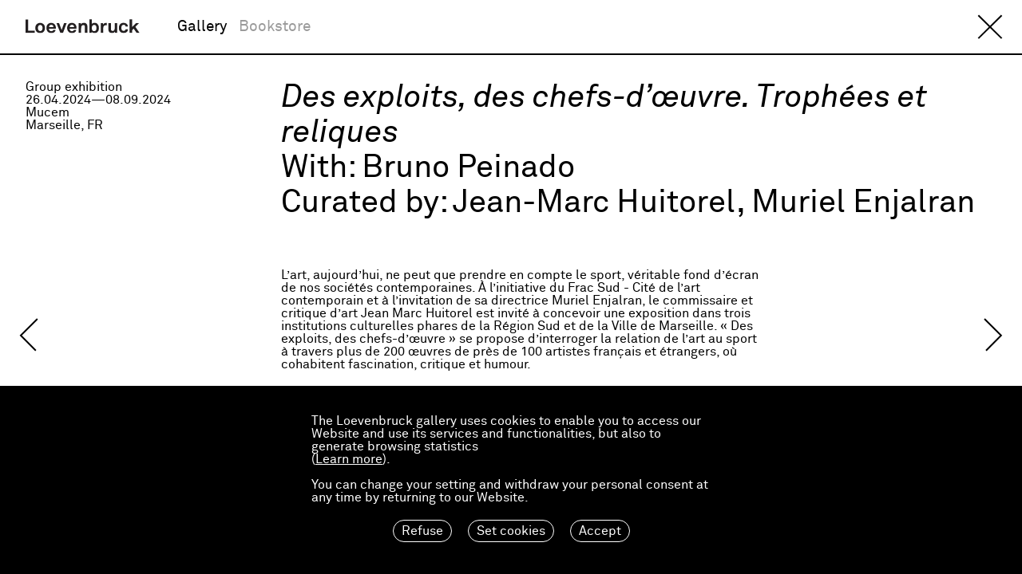

--- FILE ---
content_type: text/html; charset=utf-8
request_url: https://www.loevenbruck.com/single.php?type=exposition&id=5367
body_size: 3011
content:

<!doctype html>
<html>
	<head>
		<meta content="charset=utf-8" />
		<meta name="viewport" content="width=device-width, initial-scale=1.0">
		<meta property="og:type" content="article" />
		<meta property="og:title" content="Galerie Loevenbruck" />
		<meta property="og:description" content="Mardi — Samedi, 11h — 19h et sur rendez-vous. 6 & 12, rue Jacques Callot, 75006 Paris. t +33 1 53 10 85 68, f +33 1 53 10 89 72. contact@loevenbruck.com" />
		<meta property="og:url" content="https://loevenbruck.com/" />
		<meta property="og:site_name" content="Galerie Loevenbruck" />
		<meta property="og:image" content="https://loevenbruck.com/assets/Galerie-Loevenbruck.jpg" />
		<link rel="shortcut icon" href="assets/favicon.gif">
		<link rel="stylesheet" href="vendors/jquery-ui.min.css" />
		<link rel="stylesheet" href="vendors/flickity.min.css" />
		<link rel="stylesheet" href="css/style.css" />
		<script src="https://code.jquery.com/jquery-3.2.1.min.js"></script>
		<script src="vendors/jquery-ui.min.js"></script>
		<script src="vendors/flickity.pkgd.min.js"></script>
		<script src="vendors/js.cookie.js"></script>
		<script src="js/app.js"></script>
		<script src="js/cookie.js"></script>
		<title>Galerie Loevenbruck</title>
	</head>
	<body>
		
		<div class="bc_cookie hide">
			<div>
				<div class="bc_cookie_bloc_1">
					<div class="bc_content">
						<span class="lang-fr" style="display:none"><p>La Galerie Loevenbruck utilise des cookies pour vous permettre d&rsquo;acc&eacute;der au site et d&rsquo;utiliser ses services et fonctionnalit&eacute;s mais &eacute;galement pour r&eacute;aliser des statistiques de fr&eacute;quentation<br />
(<a href="https://shop.loevenbruck.com/cookies.php">en savoir plus</a>).</p>

<p>Vous pouvez changer d&rsquo;avis et modifier votre consentement &agrave; tout moment en revenant sur notre site.</p>
</span><span class="lang-en" style="display:none"><p>The Loevenbruck gallery uses cookies to enable you to access our Website and use its services and functionalities, but also to generate browsing statistics<br />
(<a href="https://shop.loevenbruck.com/cookies.php">Learn more</a>).</p>

<p>You can change your setting and withdraw your personal consent at any time by returning to our Website.</p>
</span></div>
					
					<div class="bc_action">
						<div class="bc_refuser"><span class="lang-fr" style="display:none">Refuser</span><span class="lang-en" style="display:none">Refuse</span></div>
						<div class="bc_parametre"><span class="lang-fr" style="display:none">Paramétrer</span><span class="lang-en" style="display:none">Set cookies</span></div>
						<div class="bc_accepter"><span class="lang-fr" style="display:none">Accepter</span><span class="lang-en" style="display:none">Accept</span></div>
					</div>
				</div>
				<div class="bc_cookie_bloc_2 hide">
					<div>
						<span class="lang-fr" style="display:none"><p><input checked="checked" disabled="disabled" id="bc_stat" name="bc_stat" type="checkbox" value="1" />&nbsp;Cookies strictement n&eacute;cessaires&nbsp;: Ces cookies &laquo; techniques &raquo; sont indispensables &agrave; la navigation et au bon fonctionnement du site et ne peuvent &ecirc;tre d&eacute;sactiv&eacute;s par nos syst&egrave;mes. Vous pouvez configurer votre navigateur pour qu&rsquo;il bloque ces cookies mais il se peut que vous ne puissiez pas profiter pleinement d&rsquo;une part significative des fonctions du site.</p>

<p><input checked="checked" id="bc_stat" name="bc_stat" type="checkbox" value="1" />&nbsp;Cookies analytiques :&nbsp;Ces cookies permettent d&rsquo;&eacute;tablir des statistiques et les volumes de fr&eacute;quentation afin de mesurer et d&rsquo;am&eacute;liorer les performances du site. Nom du partenaire&nbsp;: Google Analytics</p>
</span><span class="lang-en" style="display:none"><p><input checked="checked" disabled="disabled" id="bc_stat" name="bc_stat" type="checkbox" value="1" />&nbsp;Strictly necessary cookies: These technical cookies are of essence for web-browsing and proper functioning of the Website. They cannot be disabled by our systems. You can set your browser to block these cookies but you may be unable to take full advantage of a significant proportion of the Website&#39;s services and functionalities.</p>

<p><input checked="checked" id="bc_stat" name="bc_stat" type="checkbox" value="1" /> Analytical cookies: These cookies allow us to establish statistics and traffic volumes in order to measure and improve the performance of the Website. Name of the service provider: Google Analytics</p>
</span>
					</div>
					<div class="bc_action">
						<div class="bc_valider"><span class="lang-fr" style="display:none">Valider</span><span class="lang-en" style="display:none">Validate</span></div>
					</div>
				</div>
			</div>
		</div>
		
		<!-- Global site tag (gtag.js) - Google Analytics -->
		<!--<script async src="https://www.googletagmanager.com/gtag/js?id=UA-25823583-1"></script>
		<script>
		  window.dataLayer = window.dataLayer || [];
		  function gtag(){dataLayer.push(arguments);}
		  gtag('js', new Date());
		
		  gtag('config', 'UA-25823583-1');
		</script>-->
		
		<!-- Google tag (gtag.js) -->
<script async src="https://www.googletagmanager.com/gtag/js?id=G-JPD5EDRTSS"></script>
<script>
  window.dataLayer = window.dataLayer || [];
  function gtag(){dataLayer.push(arguments);}
  gtag('js', new Date());

  gtag('config', 'G-JPD5EDRTSS');
</script>

		<header class="header">
			<div class="outLeft">
				<div class="logo">
					<a href="/?last=5367">						<img src="assets/Loevenbruck.svg" />
					</a>				</div>
				<div class="lib_shop" style="display:none"><a class="active" href="https://loevenbruck.com"><span class="lang-fr">Galerie</span><span class="lang-en">Gallery</span></a><a href="https://shop.loevenbruck.com/home-first"><span class="lang-en">Bookstore</span><span class="lang-fr">Librairie</span></a></div>
				
						</header>
<article class="single extra-muros exhibition">
	<div class="single-wrapper">
		<div class="single-slides">
			<div class="single-slide">
				<div class="single-meta">
					<h3>
													<span class="lang-en" style="display: none;">Group exhibition</span>
							<span class="lang-fr" style="display: none;">Exposition collective</span><br />
												26.04.2024&mdash;08.09.2024<br />							
															Mucem<br />														
							
															Marseille, FR<br />														
																			</h3>
				</div><!--
			!--><div class="single-content">
					<h1>
						<span class="italic">Des exploits, des chefs-d’œuvre. Trophées et reliques</span></br>										<span class="lang-fr" style="display: none;">Avec : </span><span class="lang-en" style="display: none;">With: </span>Bruno Peinado						<br />
						<span class="lang-en" style="display: none;">Curated by: </span>
						<span class="lang-fr" style="display: none;">Commissariat : </span>
						Jean-Marc Huitorel, Muriel Enjalran					</h1>
					<div class="single-text">
						<p>L&rsquo;art, aujourd&rsquo;hui, ne peut que prendre en compte le sport, v&eacute;ritable fond d&rsquo;&eacute;cran de nos soci&eacute;t&eacute;s contemporaines. &Agrave; l&rsquo;initiative du Frac Sud - Cit&eacute; de l&rsquo;art contemporain et &agrave; l&rsquo;invitation de sa directrice Muriel Enjalran, le commissaire et critique d&rsquo;art Jean Marc Huitorel est invit&eacute; &agrave; concevoir une exposition dans trois institutions culturelles phares de la R&eacute;gion Sud et de la Ville de Marseille. &laquo; Des exploits, des chefs-d&rsquo;&oelig;uvre&nbsp;&raquo; se propose d&rsquo;interroger la relation de l&rsquo;art au sport &agrave; travers plus de 200 &oelig;uvres de pr&egrave;s de 100 artistes fran&ccedil;ais et &eacute;trangers, o&ugrave; cohabitent fascination, critique et humour.&nbsp;</p>

<p><br />
<u><a href="https://www.mucem.org/programme/exposition-et-temps-forts/des-exploits-des-chefs-doeuvre">www.mucem.org</a></u></p>
					</div>
				</div>
			</div>
											<div class="single-slide">
											<div class="single-legend single-legend-default">
														<h3 class="text-title">
								<span class="lang-fr" style="display: none;"><p>Bruno Peinado<br /><em>Influenza, Rainbow Warriors</em>, 2003<br />C&eacute;ramique<br />Dimensions variables</p></span><span class="lang-en" style="display: none;"><p>Bruno Peinado<br />​<em>Influenza, Rainbow Warriors</em>, 2003<br />Ceramics<br />Variable dimensions</p></span>							</h3>
														<div class="mobile-show more-details">
								<span class="lang-fr" style="display: none;">Voir détails</span>
								<span class="lang-en" style="display: none;">See details</span>
							</div>
														<h3 class="text-legend">
								<span class="lang-fr" style="display: none;"><p>&copy; ADAGP, Paris.</p></span><span class="lang-en" style="display: none;"><p>&copy; ADAGP, Paris.</p></span>							</h3>
													</div>
						<div class="single-image">
							<img src="https://loevenbruck.com/upload/document/B_
20240426050405_2skates.jpg" />						</div>
					
				</div>
									</div>
	</div>
		<div class="single-prev"><img src="assets/prev.svg" /><img src="assets/prev-white.svg" /></div>
	<div class="single-next"><img src="assets/next.svg" /><img src="assets/next-white.svg" /></div>
	</article>
<div class="single-close"><a href="/?last=5367"><img src="assets/cross.svg" /></a></div>
		<footer class="footer">
			<div class="footer-L">
				<img src="assets/L.svg" />
			</div>
		</footer>
	</body>
</html>


--- FILE ---
content_type: text/css
request_url: https://www.loevenbruck.com/vendors/jquery-ui.min.css
body_size: 5
content:
/*! jQuery UI - v1.12.1 - 2017-06-05
* http://jqueryui.com
* Copyright jQuery Foundation and other contributors; Licensed MIT */



--- FILE ---
content_type: text/css
request_url: https://www.loevenbruck.com/css/style.css
body_size: 3645
content:
/*
 * Legal Disclaimer
 *
 * These Fonts are licensed only for use on these domains and their subdomains:
 * www.loevenbruck.com
 *
 * It is illegal to download or use them on other websites.
 *
 * While the @font-face statements below may be modified by the client, this
 * disclaimer may not be removed.
 *
 * Lineto.com, 2017
 */

/* Subsetted */

@font-face {
	font-family: "Akkurat-Regular-S";
	src:url("../fonts/lineto-akkurat-regular.eot");
	src:url("../fonts/lineto-akkurat-regular.eot?#iefix") format("embedded-opentype"),
		url("../fonts/lineto-akkurat-regular.woff2") format("woff2"),
		url("../fonts/lineto-akkurat-regular.woff") format("woff");
	font-weight: normal;
	font-style: normal;
}

@font-face {
	font-family: "Akkurat-Italic-S";
	src:url("../fonts/lineto-akkurat-italic.eot");
	src:url("../fonts/lineto-akkurat-italic.eot?#iefix") format("embedded-opentype"),
		url("../fonts/lineto-akkurat-italic.woff2") format("woff2"),
		url("../fonts/lineto-akkurat-italic.woff") format("woff");
	font-weight: normal;
	font-style: normal;
}

html,
body {
	margin: 0;
	padding: 0;
	width: 100%;
	font-family: "Akkurat-Regular-S", sans-serif;
}

a:link,
a:hover,
a:visited {
	color: #000;
	text-decoration: none;
}

/* HEADER */

.header {
	position: fixed;
	left: 0;
	top: 0;
	width: 100%;
	background-color: #fff;
	box-sizing: border-box;
	border-bottom: 2px solid #000;
	z-index: 100;
}

.header img {
	display: block;
	width: 150px;
	height: auto;
}

.logo {
	float: left;
	padding: 1.5em 2em;
}

.logo:hover {
	cursor: pointer;
}

.filter {
	float: right;
	padding: 1.5em 2em;
}

.filter-title img {
	display: block;
	width: 22px;
	height: auto;
}

.filter-col {
	display: inline-block;
	vertical-align: top;
	margin-left: 1em;
}

.filter-col ul {
	list-style: none;
	margin: 0;
	padding: 0;
}

.filter-col li {
	margin: 0;
	padding-bottom: 0.2em;
}

.filter-item {
	margin-left: 1em;
}

.filter-title:hover,
.filter-item:hover,
#filter-read:hover,
#filter-view:hover,
#filter-fr:hover,
#filter-en:hover {
	cursor: pointer;
}

.filter-item:hover span,
.filter-active span,
#filter-read:hover span,
#filter-view:hover span,
#filter-fr:hover span,
#filter-en:hover span {
	border-bottom: 1px solid #000;
}

/* ITEMS */

.items {
	position: relative;
}

.items-text .item-text {
	opacity: 1;
}

.items-text .item-image {
	display: none;
}

.item-image .iframeWrapper {
	position: relative;
	padding-bottom: 56.25%; /* 16:9 */
	padding-top: 25px;
	height: 0;
}
.item-image .iframeWrapper iframe {
	position: absolute;
	top: 0;
	left: 0;
	width: 100%;
	height: 100%;
}


.items-text .item:hover .item-text {
	opacity: 0;
}

.items-text .item:hover .item-image {
	display: block;
}

.items-images .item-text {
	opacity: 0;
}

.items-images .item-image {
	display: block;
}

.items-images .item:hover .item-text {
	opacity: 1;
}

.items-images .item:hover .item-image {
	display: none;
}

/* ITEM */

.item {
	position: relative;
	border-bottom: 2px solid #000;
	padding-bottom: 3em;
}

.item:hover {
	cursor: pointer;
}

.item.no-click:hover {
	cursor: auto;
}

.item-text {
	position: relative;
}

.item-meta,
.item-content {
	position: relative;
	padding: 1.5em 2em;
	box-sizing: border-box;
}

.item-meta {
	float: left;
	width: 25%;
}

.item-meta h3 {
	margin: 0;
	font-size: 1em;
	font-weight: normal;
	line-height: 1.3;
}

.item-content {
	width: 75%;
	float: right;
}

.item-content h1 {
	font-size: 2.5em;
	font-weight: normal;
	line-height: 1.1;
	margin: 0;
}

.italic {
	font-family: "Akkurat-Italic-S", sans-serif;
}

.art-fair .italic {
	font-family: "Akkurat-Regular-S", sans-serif;
}

.item-image {
	position: absolute;
	top: 0;
	left: 0;
	width: 100%;
	height: 100%;
	overflow: hidden;
}

.item-image img {
	height: 100%;
	border-right: 2px solid #000;
	display: inline-block;
	vertical-align: top;
	padding-bottom: 2px;
}

.item-image iframe {
	width:auto;
	height: 100%;
	border-right: 2px solid #000;
	display: inline-block;
	vertical-align: top;
	padding-bottom: 2px;
}

/* ITEMS HELPERS */

.intra-muros {
	background-color: #000;
	color: #fff;
	border-color: #fff;
	-webkit-font-smoothing: antialiased;
}

.intra-muros a:link,
.intra-muros a:visited,
.intra-muros h3,
.intra-muros h1,
.intra-muros p {
	color: #fff;
}

.contact {
	padding-bottom: 2px;
	background-color: #000;
	color: #fff;
	border-color: #fff;
	-webkit-font-smoothing: antialiased;
	padding-bottom: 14em;
	border: 0;
	box-sizing: border-box;
}

.contact img {
	display: block;
	width: 150px;
	height: auto;
}

.contact a:link,
.contact a:visited {
	color: #fff;
}

.contact input[type=text] {
	width: 500px;
	border: 0;
	border-bottom: 2px solid #fff;
	border-radius: 0;
	background-color: transparent;
	margin: 0.25em 0;
	padding: 0.05em 0 0.1em;
	font-size: 1em;
	font-family: "Akkurat-Regular-S" !important;
	color: #fff;
	-webkit-appearance: none;
	-moz-appearance: none;
	appearance: none;
}

.contact input[type=submit] {
	border: 2px solid #fff;
	border-radius: 20px;
	color: #fff;
	background-color: #000;
	margin: 0.25em 0;
	padding: 0.05em 0.5em 0.1em;
	font-size: 1em;
	font-family: "Akkurat-Regular-S" !important;
	-webkit-appearance: none;
	-moz-appearance: none;
	appearance: none;
}

.contact input[type=submit]:hover {
	color: #000;
	background-color: #fff;
	cursor: pointer;
}

::-webkit-input-placeholder { /* Chrome/Opera/Safari */
  color: #fff;
}

::-moz-placeholder { /* Firefox 19+ */
  color: #fff;
}

:-ms-input-placeholder { /* IE 10+ */
  color: #fff;
}

:-moz-placeholder { /* Firefox 18- */
  color: #fff;
}

.contact input:focus {
	outline: none;
}

.contact .credits {
	margin-top: 4em;
}

.contact .credits h3 {
	margin: 0;
	font-size: 1em;
	color: #fff;
	letter-spacing: 0.6px;
}

/* SINGLE */

.single {
	position: relative;
}

.single-wrapper {
	width: 100%;
	height: 100%;
}

.single-meta,
.single-content {
	display: inline-block;
	vertical-align: top;
	box-sizing: border-box;
}

.single-meta {
	width: 25%;
	padding: 2em;
}

.single-meta h3 {
	font-size: 1em;
	margin: 0;
	font-weight: normal;
}

.single-content {
	display: inline-block;
	position: relative;
	width: 75%;
	height: 100%;
	overflow-y: auto;
	padding: 0 2em 2em;
	box-sizing: border-box;
}

.single-content h1 {
	font-size: 2.5em;
	font-weight: normal;
	margin-top: 2rem;
	margin-bottom: 1.5em;
	line-height: 1.1;
}

.single-close {
	position: absolute;
	top: 0;
	right: 0;
	padding: 1.1em 1.5em;
	z-index: 100;
}

.single-prev,
.single-next {
	position: absolute;
	top: calc(50% - 20px);
	padding: 1.5em;
}

.single-prev:hover,
.single-next:hover {
	cursor: pointer;
}

.single-prev img,
.single-next img {
	display: none;
}

.single-prev img:first-child,
.single-next img:first-child {
	display: block;
}

.intra-muros .single-prev img,
.intra-muros .single-next img {
	display: block;
}

.intra-muros .single-prev img:first-child,
.intra-muros .single-next img:first-child {
	display: none;
}

.single-prev {
	left: 0;
}

.single-next {
	right: 0;
}

.single-close img {
	display: block;
	width: 32px;
	height: auto;
}

.single-legend {
	padding: 2em;
	box-sizing: border-box;
}

.single-legend p,
.single-legend span,
.single-text p,
.single-text span,
.single-text blockquote,
.single-legend h3 {
	font-family: "Akkurat-Regular-S" !important;
	font-size: 1em !important;
	color: #000 !important;
	font-weight: normal !important;
	margin-left: 0 !important;
	margin-right: 0 !important;
}

.intra-muros .single-legend p,
.intra-muros .single-legend span,
.intra-muros .single-text p,
.intra-muros .single-text span,
.intra-muros .single-legend h3 {
	color: #fff !important;
}

.single-legend h1 {
	margin-top: 0;
	font-size: 2.5em;
	line-height: 1.1;
}

.single-legend h3,
.single-legend p:first-child {
	margin-top:  0;
}

.single-text,
.single-slide p {
	max-width: 600px;
}

.single-legend h1,
.single-legend h3,
.single-legend p {
	max-width: 450px;
}

.single-slides {
	height: 100%;
	width: 100%;
	box-sizing: border-box;
}

.single-slide {
	height: 100%;
	width: 100%;
	-webkit-overflow-scrolling: touch;
}

.single-slide img {
	display: block;
	position: absolute;
	top: 0;
	right: 0;
	height: auto;
	width: calc(100% - 450px - 4rem);
}

.single-slide iframe {
	display: block;
	position: absolute;
	top: 0;
	right: 0;
}



/**/

.single-slide .media_single:has(iframe) {
  position: relative;
  margin-top:10px;
  width: 100%;
  padding-top: 56.25%; /* 16:9 ratio => 9 / 16 = 0.5625 */
  overflow: hidden;
  height: 0;
}

.single-slide .media_single iframe {
  position: absolute;
  top: 0;
  left: 0;
  width: 100%;
  height: 100%;
  border: 0;
}

/**/

/*.single-slide .media_single iframe {
	display: block;
	position: relative;
	top: auto;
	right: auto;
	margin-bottom: 5px;
	width:100%;
}*/



.single-slide .single-text-logo img {
	display: block;
	position: relative;
	top: auto;
	right: auto;
	height: auto;
	width: 80px;
}

.single-slide video {
	display: block;
	position: absolute;
	top: 0;
	right: 0;
	height: auto;
	width: calc(100% - 450px - 4rem) !important;
	outline: none;
}

.single-slide .media_single video {
	display: block;
	position: relative;
	top: auto;
	right: auto;
	margin-bottom: 5px;
}

/* FOOTER */

.footer {
	position: fixed;
	left: 0;
	bottom: 0;
}

.footer-L {
	position: absolute;
	left: 0;
	bottom: 0;
}

.footer-L img {
	display: block;
	height: 100px;
}

.footer-items {
	margin-left: 120px;
	position: absolute;
	bottom: 0;
	padding: 5px;
}

.footer-item {
	float: left;
	padding: 0 1em;
}

@media only screen and (min-width: 769px){
	.mobile-show {
		display: none !important;
	}
}

@media only screen and (max-width: 768px){
	
	.mobile-hide {
		display: none !important;
	}
	
	.logo {
		padding: 1.25em 1.4em;
	}
	
	.filter {
		padding: 1.25em 1.4em;
	}
	
	.filter-col {
		display: block;
		margin-left: 0;
		margin-bottom: 1em;
	}
	
	.filter-list {
		position: fixed;
		top: 0;
		right: 0;
		width: 200px;
		height: 100vh;
		background-color: #fff;
		padding: 1.25em 1.5em;
		box-sizing: border-box;
		overflow-y: scroll;
	}
	
	.filter-title img {
		width: 20px;
	}
	
	.mobile-close {
		position: absolute;
		top: 0;
		right: 0;
		padding: 1.25em 1.4em;
	}
	
	.mobile-close img {
		width: 20px;
		height: 20px;
	}
	
	.item {
		padding-bottom: 1em;
	}
	
	.item-image {
		display: block !important;
		position: relative;
		width: auto;
		height: auto;
		overflow: auto;
	}

	.item-image img {
		display: none;
		height: auto;
		width: 100%;
		border-right: 0;
		padding-bottom: 0;
	}
	
	.item-image iframe {
		display: none;
		height: auto;
		width: 100% !important;
		border-right: 0;
		padding-bottom: 0;
	}
	
	.item-image video {
		display: none;
		height: auto;
		width: 100% !important;
		border-right: 0;
		padding-bottom: 0;
	}

	.item-image img:first-child {
		display: block;
	}
	
	.item-image iframe:first-child {
		display: block;
	}
	
	.item-image video:first-child {
		display: block;
	}

	.item-meta,
	.item-content {
		display: block;
		width: 100%;
		padding: 1.4em;
	}
	
	.item-meta {
		padding-top: 0;
	}

	.item-meta h3 {
		font-size: 0.8em;
	}

	.item-content h1 {
		font-size: 1.75em;
	}
	
	.contact .item-content h1 {
		font-size: 1.4em;
	}

	
	/* SINGLE */
	
	.single-slide:first-child {
		overflow-y: auto;
	}

	.single-meta,
	.single-content {
		display: block;
	}

	.single-meta {
		position: relative;
		top: 0;
		left: 0;
		width: 100%;
		padding: 1.25em 1.4em;
		box-sizing: border-box;
	}

	.single-content {
		position: relative;
		width: 100%;
		height: 100%;
		overflow-y: visible;
	}
	
	.single-slide:first-child .single-content {
		padding: 1em 1.4em 3em;
		box-sizing: border-box;
	}
	
	.single-text {
		padding-bottom: 3em;
	}
	
	.single-meta h3 {
		font-size: 0.8em;
	}

	.single-content h1 {
		font-size: 1.75em;
		line-height: 1.1;
		font-weight: normal;
		margin: 0;
	}
	
	.single-content p {
		margin: 1.25rem 1rem;
	}
	
	.single-legend {
		padding: 1.5em;
		z-index: 100;
		background-color: #fff;
		position: relative;
	}
	
	.intra-muros .single-legend {
		background-color: #000;
	}
	
	.single-legend h1 {
		font-size: 1em;
		line-height: 1.1;
	}
	
	.single-legend h1,
	.single-legend h3 {
		margin-top: 0;
	}
	
	.single-legend h1 p,
	.single-legend h3 p {
		margin: 0;
	}

	.single-close {
		position: absolute;
		top: 0;
		right: 0;
		padding: 1.25em 1.2em;
	}
	
	.single-close img {
		width: 15px;
		height: 15px;
	}
	
	.single-prev,
	.single-next {
		padding: 0.5em 0.25em;
	}
	
	.single-prev img,
	.single-next img {
		width: 10px;
		height: auto;
	}

	.single-slide img {
		display: block;
		position: absolute;
		top: auto;
		bottom: 0;
		right: 0;
	}
	
	.single-slide video {
		display: block;
		position: absolute;
		top: auto;
		bottom: 0;
		right: 0;
		width:80% !important;
	}
	
	.single-slide iframe {
		display: block;
		position: absolute;
		top: auto;
		bottom: 0;
		right: 0;
		width:100%;
	}
	
	.more-details {
		margin-bottom: 1em
	}
	
	.contact .credits {
		position: relative;
		bottom: auto;
		right: auto;
		width: 100%;
	}
	
	.contact input[type=text] {
		width: 100%;
	}
}

@media only screen and (min-width: 415px) and (max-width: 768px) {
	
	.item-content {
		padding-bottom: 2em;
	}
	
	.item-content h1 {
		font-size: 2.2em;
	}
	
	.item-meta h3 {
		font-size: 1em;
	}
	
	.single-meta h3 {
		font-size: 1em;
	}
	
	.single-content h1 {
		font-size: 2.2em;
	}
	
	.single-legend h1 {
		font-size: 2.2em;
	}
}

.container-live {
	position: relative;
	width:100%;
	height: 100vh;
	display: flex;
	justify-content: center;
	align-items: center;
}

.container-live .logo-basel svg {
	width:80px;
	margin-top:20px;
}

.container-live .titre-live {
	
}

.container-live .legende-live {
	font-size: 0.8em;
}


@media all and (max-width: 768px) {
	.container-live {
		margin-top: 100px;
		position: relative;
		height: auto;
		display: block;
		font-size: 0.8em;
	}
	
	.block-live {
		padding-left:10px;
		padding-right:10px;
	}
	
	iframe {
		width:100%;
		height:auto;
	}
	
	.container-live .legende-live {
		font-size: 0.7em;
	}
}

header {
	padding: 1.5em 2em;
}

header > div:first-child {
    display: flex;
    align-items: flex-start;
    justify-content: space-between;
}

header > div.outLeft {
	justify-content:flex-start;
}

.filter {
	text-align: right;
    padding: 0;
    flex: 1;
    display: flex;
    justify-content: flex-end;
    float: none;
}

.filter-col {
	text-align: left;
}
header .logo {
	padding:0;
	margin-right:40px;
	float: none;
}
.lib_shop {
	width: auto;
    font-size: 1.2em;
    margin-right: 50px;
}

header .lib_shop > a {
	margin-right:15px;
	color:#9B9B9B;
}

header .lib_shop > a:last-child {
	margin-right:0;
}

header .lib_shop > a.active {
	color:#000;
}


header .displayArtistes span:hover, header .displayArtistes span.selected  {
	text-decoration: underline;
	cursor: pointer;
}



header .menuArtistes {
	padding-top:5px;
	padding-bottom:15px;
	padding-left:15px;
}

header::-webkit-scrollbar {
  display: none;
}

/* Hide scrollbar for IE, Edge and Firefox */
header {
  -ms-overflow-style: none;  /* IE and Edge */
  scrollbar-width: none;  /* Firefox */
}

header .hide {
 	display: none;
}

header .menuArtistes-cat {
	margin-top:0px;
	margin-bottom:5px;
	border-bottom: 1px solid #000;
}

header .menuArtistes-cat-more {
	height: 16px;
    width: 16px;
    background-color: transparent;
    border: 1px solid #000;
    border-radius: 60%;
    margin-bottom:5px;
	cursor: pointer;
}

header .menuArtistes-cat-more span {
	width: 100%;
    height: 90%;
    display: flex;
    align-items: center;
    justify-content: center;
}

header .menuArtistes > span:hover, header .menuArtistes .filter-item  > span:hover {
    text-decoration: none;
}

@media all and (max-width: 640px) {
	.lib_shop {
		display:none;
		margin-right: 0;
	}
	
	header {

	}
	
	header .lib_shop > a {
	    display: block;
	}
	
	header .lib_shop > a:last-child {
	    margin-left: 0;
	}
	
	body.lock-position {
		height: 100vh;
		overflow: hidden;
		width: 100%;
		/*position: fixed;*/
	}

	
	.filter-list::-webkit-scrollbar {
	  display: none;
	}
	
	/* Hide scrollbar for IE, Edge and Firefox */
	.filter-list {
	  -ms-overflow-style: none;  /* IE and Edge */
	  scrollbar-width: none;  /* Firefox */
	}
}

@media all and (min-width: 1000px) {
	header {
		max-height:100vh;
		overflow-y: scroll
	}
}

.bc_cookie {
	position: fixed;
	bottom:0;
	left:0;
	background-color: #000;
	width:100%;
	height:auto;
	z-index:9999;
	color:#fff;
	padding-top:20px;
	padding-bottom:40px;
	display: flex;
	align-items: center;
	justify-content: center;
}

.bc_cookie_page {
	display: block;
}

.bc_cookie > div {
	width:50%;
	max-width: 500px;
	display: block;
}

.bc_cookie .bc_content {
	
}

.bc_cookie .bc_action, .bc_cookie_page .bc_action {
	display: flex;
	align-items: center;
	justify-content: center;
	margin-top:20px;
}

.bc_cookie_page .bc_action {
	justify-content:flex-start;
}

.bc_cookie .bc_action > div, .bc_cookie_page .bc_action > div {
	background-color: #000;
	color:#fff;
	padding:5px;
	padding-left:10px;
	padding-right:10px;
	border-radius:20px;
	border:1px solid #fff;
	margin-right:20px;
	cursor: pointer;
}

.bc_cookie .bc_action > div:hover, .bc_cookie_page .bc_action > div:hover,.bc_cookie_page .bc_action > div.active {
	background-color: #fff;
	color:#000;
}

.bc_cookie .bc_action > div:last-child, .bc_cookie_page .bc_action > div:last-child {
	margin-right:0;
}

.bc_cookie.hide, .bc_cookie .hide {
	display:none;
}

.bc_cookie .alert {
	color:#ff0000;
}

.bc_cookie a:link, .bc_cookie a:hover, .bc_cookie a:visited {
	color:#fff;
	text-decoration: underline;
}

@media all and (max-width: 640px) {
	.bc_cookie { 
		width:calc(100% - 40px);
		padding-left:20px;
		padding-right:20px;
	}
	
	.bc_cookie > div { 
		width:100%;
	}
	.bc_cookie .footer-L {
		display:none !important;
	}
}



--- FILE ---
content_type: image/svg+xml
request_url: https://www.loevenbruck.com/assets/prev-white.svg
body_size: 497
content:
<svg width="24px" height="42px" viewBox="0 0 24 42" version="1.1" xmlns="http://www.w3.org/2000/svg" xmlns:xlink="http://www.w3.org/1999/xlink">
    <!-- Generator: Sketch 44.1 (41455) - http://www.bohemiancoding.com/sketch -->
    <desc>Created with Sketch.</desc>
    <defs></defs>
    <g id="DetailView" stroke="none" stroke-width="1" fill="none" fill-rule="evenodd">
        <g id="H8" transform="translate(-17.000000, -513.000000)" stroke-width="2" stroke="#ffffff">
            <polyline id="Path-2" points="39.8262682 514 19 534.826268 37.8488839 553.675152"></polyline>
        </g>
    </g>
</svg>

--- FILE ---
content_type: image/svg+xml
request_url: https://www.loevenbruck.com/assets/L.svg
body_size: 308
content:
<?xml version="1.0" encoding="utf-8"?>
<!-- Generator: Adobe Illustrator 21.1.0, SVG Export Plug-In . SVG Version: 6.00 Build 0)  -->
<svg version="1.1" id="Layer_1" xmlns="http://www.w3.org/2000/svg" xmlns:xlink="http://www.w3.org/1999/xlink" x="0px" y="0px"
	 viewBox="0 0 76 119" style="enable-background:new 0 0 76 119;" xml:space="preserve">
<polygon points="0,119 0,0 21.6,0 21.6,97.2 76,97.2 76,119 "/>
</svg>


--- FILE ---
content_type: image/svg+xml
request_url: https://www.loevenbruck.com/assets/next.svg
body_size: 604
content:
<svg width="24px" height="42px" viewBox="0 0 24 42" version="1.1" xmlns="http://www.w3.org/2000/svg" xmlns:xlink="http://www.w3.org/1999/xlink">
    <!-- Generator: Sketch 44.1 (41455) - http://www.bohemiancoding.com/sketch -->
    <desc>Created with Sketch.</desc>
    <defs></defs>
    <g id="DetailView" stroke="none" stroke-width="1" fill="none" fill-rule="evenodd">
        <g id="H8" transform="translate(-1400.000000, -514.000000)" stroke-width="2" stroke="#000000">
            <polyline id="Path-2-Copy" transform="translate(1411.413134, 534.837576) scale(-1, 1) translate(-1411.413134, -534.837576) " points="1421.82627 515 1401 535.826268 1419.84888 554.675152"></polyline>
        </g>
    </g>
</svg>

--- FILE ---
content_type: image/svg+xml
request_url: https://www.loevenbruck.com/assets/next-white.svg
body_size: 604
content:
<svg width="24px" height="42px" viewBox="0 0 24 42" version="1.1" xmlns="http://www.w3.org/2000/svg" xmlns:xlink="http://www.w3.org/1999/xlink">
    <!-- Generator: Sketch 44.1 (41455) - http://www.bohemiancoding.com/sketch -->
    <desc>Created with Sketch.</desc>
    <defs></defs>
    <g id="DetailView" stroke="none" stroke-width="1" fill="none" fill-rule="evenodd">
        <g id="H8" transform="translate(-1400.000000, -514.000000)" stroke-width="2" stroke="#ffffff">
            <polyline id="Path-2-Copy" transform="translate(1411.413134, 534.837576) scale(-1, 1) translate(-1411.413134, -534.837576) " points="1421.82627 515 1401 535.826268 1419.84888 554.675152"></polyline>
        </g>
    </g>
</svg>

--- FILE ---
content_type: image/svg+xml
request_url: https://www.loevenbruck.com/assets/cross.svg
body_size: 489
content:
<?xml version="1.0" encoding="utf-8"?>
<!-- Generator: Adobe Illustrator 21.1.0, SVG Export Plug-In . SVG Version: 6.00 Build 0)  -->
<svg version="1.1" id="Layer_1" xmlns="http://www.w3.org/2000/svg" xmlns:xlink="http://www.w3.org/1999/xlink" x="0px" y="0px"
	 viewBox="0 0 31.7 31.4" style="enable-background:new 0 0 31.7 31.4;" xml:space="preserve">
<style type="text/css">
	.st0{fill:none;stroke:#000000;stroke-width:2;stroke-miterlimit:10;}
</style>
<g>
	<line class="st0" x1="1.3" y1="1.2" x2="30.3" y2="30.2"/>
</g>
<g>
	<line class="st0" x1="1.3" y1="30.2" x2="30.3" y2="1.2"/>
</g>
</svg>


--- FILE ---
content_type: application/javascript
request_url: https://www.loevenbruck.com/js/cookie.js
body_size: 272
content:

$(document).ready(function() {
	

	$('body').on('click', '.bc_cookie_bloc_1 .bc_parametre', function() {
		$('.bc_cookie_bloc_1').addClass("hide");
		$('.bc_cookie_bloc_2').removeClass("hide");
	});
	
	$('body').on('click', '.bc_cookie_bloc_1 .bc_accepter', function() {
		Cookies.set('cookie_on_loeven',true);
		$('.bc_cookie').addClass("hide")
	});
	
	$('body').on('click', '.bc_cookie_bloc_1 .bc_refuser', function() {
		Cookies.set('cookie_on_loeven',true);
		Cookies.set('cookie_on_loeven_stat',false);
		$('.bc_cookie').addClass("hide")
	});
	
	$('body').on('click', '.bc_cookie_bloc_2 .bc_valider', function() {
		if ($('#bc_stat').is(':checked')) Cookies.set('cookie_on_loeven_stat',true);
		else Cookies.set('cookie_on_loeven_stat',false);
		Cookies.set('cookie_on_loeven',true);
		$('.bc_cookie').addClass("hide")
	});
	
	$('body').on('click', '.bc_accepter_page', function() {
		Cookies.set('cookie_on_loeven',true);
		Cookies.set('cookie_on_loeven_stat',true);
		$('.bc_accepter_page').addClass("active")
		$('.bc_refuser_page').removeClass("active")
	});
	
	$('body').on('click', '.bc_refuser_page', function() {
		Cookies.set('cookie_on_loeven',true);
		Cookies.set('cookie_on_loeven_stat',false);
		$('.bc_accepter_page').removeClass("active")
		$('.bc_refuser_page').addClass("active")
	});
	
	checkCookie();

});


function checkCookie()
{
	var c_val = Cookies.get('cookie_on_loeven')
	
	if(typeof c_val === 'undefined') {
		Cookies.set('cookie_on_loeven',false);
		Cookies.set('cookie_on_loeven_stat',false);
		c_val = Cookies.get('cookie_on_loeven')
	}

	if (c_val == 'false') {
		$('.bc_cookie').removeClass("hide");
		if (Cookies.get('cookie_on_loeven_stat')) $('#bc_stat').prop("checked",true);		
	}

}


--- FILE ---
content_type: image/svg+xml
request_url: https://www.loevenbruck.com/assets/Loevenbruck.svg
body_size: 3180
content:
<?xml version="1.0" encoding="utf-8"?>
<!-- Generator: Adobe Illustrator 21.1.0, SVG Export Plug-In . SVG Version: 6.00 Build 0)  -->
<svg version="1.1" id="Layer_1" xmlns="http://www.w3.org/2000/svg" xmlns:xlink="http://www.w3.org/1999/xlink" x="0px" y="0px"
	 viewBox="0 0 148.7 18.3" style="enable-background:new 0 0 148.7 18.3;" xml:space="preserve">
<style type="text/css">
	.st0{fill:#231F20;}
</style>
<g>
	<path class="st0" d="M0,18V0.5h3.2V15h8.1v3H0z"/>
	<path class="st0" d="M22.6,16.3c-0.9,1.1-2.5,2-4.5,2c-1.9,0-3.6-0.9-4.5-2c-1-1.2-1.5-2.6-1.5-4.7s0.5-3.5,1.5-4.7
		c0.9-1.1,2.5-2,4.5-2c1.9,0,3.6,0.9,4.5,2c1,1.2,1.5,2.6,1.5,4.7S23.5,15.1,22.6,16.3z M20.1,8.4c-0.4-0.4-1.1-0.8-1.9-0.8
		c-0.8,0-1.5,0.4-1.9,0.8c-0.7,0.8-0.9,2-0.9,3.2c0,1.2,0.2,2.4,0.9,3.2c0.4,0.4,1.1,0.8,1.9,0.8c0.8,0,1.5-0.4,1.9-0.8
		c0.7-0.8,0.9-2,0.9-3.2C21,10.4,20.8,9.2,20.1,8.4z"/>
	<path class="st0" d="M37.6,12.5H29c0,1,0.3,1.9,0.9,2.5c0.4,0.4,1.1,0.8,1.9,0.8c0.9,0,1.4-0.2,1.9-0.6c0.3-0.3,0.5-0.6,0.6-1.1h3
		c-0.1,0.8-0.6,1.8-1.1,2.4c-1.1,1.3-2.7,1.8-4.3,1.8c-1.7,0-3-0.6-4-1.6c-1.3-1.2-2-3-2-5.1c0-2,0.6-3.9,1.8-5.1
		c1-1,2.3-1.6,4.1-1.6c1.9,0,3.6,0.8,4.7,2.4c0.9,1.4,1.2,2.9,1.1,4.5C37.6,11.7,37.6,12.3,37.6,12.5z M33.8,8.1
		c-0.4-0.4-1.1-0.7-1.9-0.7c-0.9,0-1.7,0.4-2.1,1c-0.4,0.6-0.6,1.2-0.7,2h5.5C34.5,9.4,34.2,8.6,33.8,8.1z"/>
	<path class="st0" d="M46.5,18h-3.3L38.4,5.2h3.2l3.2,9l3-9h3.2L46.5,18z"/>
	<path class="st0" d="M63.3,12.5h-8.6c0,1,0.3,1.9,0.9,2.5c0.4,0.4,1.1,0.8,1.9,0.8c0.9,0,1.4-0.2,1.9-0.6c0.3-0.3,0.5-0.6,0.6-1.1
		h3c-0.1,0.8-0.6,1.8-1.1,2.4c-1.1,1.3-2.7,1.8-4.3,1.8c-1.7,0-3-0.6-4-1.6c-1.3-1.2-2-3-2-5.1c0-2,0.6-3.9,1.8-5.1
		c1-1,2.3-1.6,4.1-1.6c1.9,0,3.6,0.8,4.7,2.4c0.9,1.4,1.2,2.9,1.1,4.5C63.3,11.7,63.3,12.3,63.3,12.5z M59.5,8.1
		c-0.4-0.4-1.1-0.7-1.9-0.7c-0.9,0-1.7,0.4-2.1,1c-0.4,0.6-0.6,1.2-0.7,2h5.5C60.2,9.4,60,8.6,59.5,8.1z"/>
	<path class="st0" d="M73.7,18v-7.8c0-1.5-0.5-2.4-2.1-2.4c-1.1,0-1.8,0.7-2.2,1.6c-0.4,1-0.4,2.3-0.4,3.4V18h-3.1V5.2h2.6l0.2,1.6
		c0.8-1.4,2.3-2,3.8-2c2.7,0,4.3,1.9,4.3,4.6V18H73.7z"/>
	<path class="st0" d="M88.9,17.2c-0.8,0.6-1.8,1.1-3.1,1.1c-1.4,0-2.8-0.5-3.6-1.7L82,18h-2.7V0.2h3.1v5.9c0.6-0.7,1.8-1.3,3.3-1.3
		c1.3,0,2.3,0.4,3.1,1c1.5,1.3,2.3,3.2,2.3,5.7C91.2,14,90.4,15.9,88.9,17.2z M87.3,8.5c-0.4-0.6-1.1-1-2.1-1
		c-2.4,0-2.9,2.3-2.9,4.1c0,1.3,0.2,2.7,1.1,3.5c0.4,0.4,1,0.6,1.8,0.6c1,0,1.6-0.4,2.1-1c0.6-0.8,0.8-2,0.8-3.1
		C88.1,10.5,87.9,9.3,87.3,8.5z"/>
	<path class="st0" d="M99.8,7.9c-2.2,0-3.3,1.5-3.3,3.6V18h-3.1V5.2H96l0.3,1.9C96.9,5.6,98.4,5,99.9,5c0.3,0,0.6,0,1,0.1v3
		C100.5,8,100.2,7.9,99.8,7.9z"/>
	<path class="st0" d="M111.2,18l-0.2-1.7c-0.6,1.3-2,2-3.7,2c-2.7,0-4.4-1.8-4.4-4.6V5.2h3.1V13c0,1.5,0.6,2.4,2.2,2.4
		c0.7,0,1.2-0.3,1.6-0.6c0.7-0.7,0.9-1.8,0.9-2.9V5.2h3.1V18H111.2z"/>
	<path class="st0" d="M126.2,16.2c-0.9,1.1-2.4,2-4.4,2c-1.9,0-3.6-0.9-4.5-2c-1-1.2-1.4-2.8-1.4-4.7c0-1.9,0.4-3.5,1.4-4.7
		c0.9-1.1,2.5-2,4.5-2c1.9,0,3.5,0.9,4.4,2c0.6,0.8,0.9,1.8,1,2.8h-3c0-0.5-0.2-0.9-0.4-1.2c-0.4-0.6-1-1-2-1
		c-0.8,0-1.5,0.3-1.9,0.8c-0.7,0.8-0.9,2-0.9,3.2c0,1.2,0.1,2.4,0.9,3.2c0.4,0.4,1,0.8,1.9,0.8c0.9,0,1.6-0.4,2-1
		c0.2-0.3,0.3-0.7,0.4-1.2h3C127.2,14.5,126.8,15.5,126.2,16.2z"/>
	<path class="st0" d="M137.9,18l-3.6-5.6l-2,2.2V18h-3.1V0.2h3.1v10.2l4.8-5.2h3.9l-4.6,4.9l5.1,7.8H137.9z"/>
</g>
</svg>


--- FILE ---
content_type: application/javascript
request_url: https://www.loevenbruck.com/js/app.js
body_size: 2360
content:
$(function(){
	
	/* ----- STATE VARS ----- */
	
	var isContact = false
	
	/* ----- MOBILE ----- */
	
	var isMobile = window.matchMedia("only screen and (max-width: 768px)")
	
	/* ----- COOKIES ----- */
	
	var lang = Cookies.get('lang')
	var mode = Cookies.get('mode')

	if (mode) {
		if (mode == 'view') showImages()
		else showText()
	} else showText()
	
	scrollToId()
	
	if (!lang) {
		lang = window.navigator.languages ? window.navigator.languages[0] : null
		lang = lang || window.navigator.language || window.navigator.browserLanguage || window.navigator.userLanguage
		
		if (lang.indexOf('-') !== -1) lang = lang.split('-')[0]
		if (lang.indexOf('_') !== -1) lang = lang.split('_')[0]
			
		if (lang === 'en') {
			lang = 'en'
			Cookies.set('lang', 'en', { expires: 7 })
		} else {
			lang = 'fr'
			Cookies.set('lang', 'fr', { expires: 7 })
		}
	}
		
	if (lang === 'en') {
		$('.lang-fr').hide()
		$('.lang-en').show()
		$('#filter-en').addClass('filter-active')
	} else {
		$('.lang-en').hide()
		$('.lang-fr').show()
		$('#filter-fr').addClass('filter-active')
	}
		
	/* ----- FILTERS ----- */
	
	var intraExtraMuros = ''
	var active = ''
	
	$('#filter-fr').click(function(e){
		$('.lang-en').hide()
		$('.lang-fr').show()
		$('#filter-en').removeClass('filter-active')
		$(this).addClass('filter-active')
		closeFilter()
		Cookies.set('lang', 'fr', { expires: 7 })
		
		$.get("sources/langue.php", {id_langue:1}, function(data){	
		}, "json");
	})
	
	$('#filter-en').click(function(e){
		$('.lang-fr').hide()
		$('.lang-en').show()
		$('#filter-fr').removeClass('filter-active')
		$(this).addClass('filter-active')
		closeFilter()
		Cookies.set('lang', 'en', { expires: 7 })
		
		$.get("sources/langue.php", {id_langue:2}, function(data){	
		}, "json");
	})
	
	$('.filter-title').click(function(){
		$("body").addClass("lock-position");
		if (isMobile.matches) $('.filter-list').show('slide', {direction: 'right'}, 250)
		else {
			$('.filter-title').hide()
			$('.filter-list').slideDown();
			
			$("body").addClass("lock-position");
		}
	})

	$('#filter-read').click(function(){
		showText()
		Cookies.set('mode', 'read', { expires: 7 })
	})
	
	function showText(){
		$('#items').removeClass('items-images')
		$('#items').addClass('items-text')
		$('#filter-view').removeClass('filter-active')
		$('#filter-read').addClass('filter-active')
		closeFilter()
	}

	$('#filter-view').click(function(){
		showImages()
		Cookies.set('mode', 'view', { expires: 7 })
	})
	
	function showImages(){
		$('#items').removeClass('items-text')
		$('#items').addClass('items-images')
		$('#filter-read').removeClass('filter-active')
		$('#filter-view').addClass('filter-active')
		closeFilter()
	}

	$('.filter-content .filter-item').click(function(){
		initHeaderArtistes();
		var currFilter = $(this).data('filter')
		
		// if current intra/extra-muros then deactivate it
		if (currFilter == intraExtraMuros) {
			intraExtraMuros = ''
			$(this).removeClass('filter-active')
		// otherwise set it active
		} else if ($(this).data('filter') == '.intra-muros' || $(this).data('filter') == '.extra-muros') {
			intraExtraMuros = currFilter
			$(this).addClass('filter-active')
		// otherwise save it as filter type active
		} else {
			if (active == currFilter) {
				active = '.item'
				isContact = false
				$(this).removeClass('filter-active')
			} else {
				active = currFilter
				$(this).addClass('filter-active')
			}
		}
		
		$(this).siblings().removeClass('filter-active')
		$('.item').hide()
		if (active == '.contact') {
			$('.contact').show()
			isContact = true
		} else {
			$(active+intraExtraMuros).show()
			$('.no-result').hide()
			if ($('.item:visible').not('.contact, .no-result').length == 0) $('.no-result').show()
		}
		closeFilter()
	})
	
	$('.mobile-close').click(function(){
		$("body").removeClass("lock-position");
		initHeaderArtistes();
		closeFilter()
	})
		
	/* ----- CONTACT ----- */
	
	$('.logo').click(function(){
		if (!isContact) {
			$('.filter-item').removeClass('filter-active')
			$('.filter-item[data-filter=".contact"]').addClass('filter-active')
			$('.item').hide()
			$('.contact').show()
			closeFilter()
			isContact = true
			active = '.contact'
		} else {
			$('.filter-item').removeClass('filter-active')
			$('.item').show()
			$('.no-result').hide()
			closeFilter()
			isContact = false
		}
	})

	function closeFilter(){
		$("body").removeClass("lock-position");
		if (isMobile.matches) {
			$('.filter-list').hide('slide', {direction: 'right'}, 250)
			$('.filter-title').show()
		} else $('.filter-list').slideUp(function(){ $('.filter-title').show() })
	}

	var $carousel = $('.single-slides').flickity({
		cellAlign: 'left',
		prevNextButtons: false,
		pageDots: false,
		imagesLoaded: true,
		lazyLoad: 3,
		setGallerySize: false,
		wrapAround: true,
		dragThreshold: 75
	})

	var flkty = $carousel.data('flickity')

	$carousel.on( 'select.flickity', function() {
		$('.single-legend').html($('.single-slide').eq(flkty.selectedIndex).data('legend'))
		if (isMobile.matches && flkty.selectedIndex > 0) $('.single-meta').hide()
		else $('.single-meta').show()
		handleResize()
	})
	
	$carousel.focus()
	
	$('.single-prev').click(function(){
		$carousel.flickity('previous')
	})
	
	$('.single-next').click(function(){
		$carousel.flickity('next')
	})
	
	$('.single-slide a').each(function(){
		$(this).attr('target', '_blank')
	})
	
	// link when clicking on item outside of Anchor
	$('.item').not('.contact, .no-click').click(function(){
		window.location = 'single.php?type='+$(this).data('type')+'&id='+$(this).data('id')
	})
	
	// if id cookie is set, scroll to item
	function scrollToId(){
		if ($('.fromLive').length == 0) {
			var id = getUrlParameter('last')
			if (id) $('html, body').scrollTop($('.item[data-id="'+id+'"]').offset().top)
			else if (typeof autoscroll !== 'undefined' ) {
				if ($('.future').length > 0) $('html, body').scrollTop($('.future').last().offset().top)
			}
		}
	}
	
	function getUrlParameter(sParam) {
		var sPageURL = decodeURIComponent(window.location.search.substring(1)),
		sURLVariables = sPageURL.split('&'),
		sParameterName,
		i;

		for (i = 0; i < sURLVariables.length; i++) {
			sParameterName = sURLVariables[i].split('=');

			if (sParameterName[0] === sParam) {
				return sParameterName[1] === undefined ? true : sParameterName[1];
			}
		}
	}
	
	function handleResize(){
		$('.items').css('margin-top', $('.header').eq(0).outerHeight() + 'px')
		$('.single').css('margin-top', $('.header').eq(0).outerHeight() + 'px')
		$('.single').css('height', $(window).height() - $('.header').eq(0).outerHeight() + 'px')
		$('.contact').css('min-height', $(window).height() - $('.header').eq(0).outerHeight() + 'px')
		// resize images
		$('.single-image img').each(function(){
			if (isMobile.matches) {
				$(this).css('width', '100%')
				$(this).css('height', 'auto')
				if($(this).height() > $(this).parent().parent().height() - $(this).parent().siblings('.single-legend').outerHeight()) {
					$(this).css('width', 'auto')
					$(this).css('height', $(this).parent().parent().height() - $(this).parent().siblings('.single-legend').outerHeight() + 'px')
				}
			} else {
				$(this).css('width', 'calc(100% - 450px - 4em)')
				$(this).css('height', 'auto')
				if($(this).height() > $(this).parent().parent().height()) {
					$(this).css('width', 'auto')
					$(this).css('height', '100%')
				}
			}
		})
		
		if (isMobile.matches) {
			$('.text-legend').hide()
			$('.item-image').each(function(){
				var $img = $(this).find('img').first()
				$img.attr('src', $img.data('medium'))
			})
		}
	}
	
	$('.more-details').click(function(){
		$(this).siblings('.text-legend').slideToggle()
	})
	
	
	
	$('header').mouseleave(function(){
		if (isMobile.matches) {
			
		}
		else {
			
			$( ".filter-list" ).slideUp( "slow", function() {
				initHeaderArtistes();
			    $('.filter-title').show()
			  });
		}
	})
	
	
	$('.displayArtistes span').click(function(){
		var _element = $(this).parent().find(".menuArtistes")
		var _element_menu = $(this);
		
		if (_element.is(":visible")) {
			_element.slideUp( "slow", function() {
				_element_menu.removeClass("selected");
			});
		}
		else {
			_element.slideDown( "slow", function() {
				_element_menu.addClass("selected")
				
			  });
		}
		
		
	})
	
	$('.menuArtistes-cat-more').click(function(){
		var _element = $(this);
		var _more = $(this).find("span");
		if (_more.html() == "+") {
			_more.html("-");
			_element.parent().find(".level-2").slideDown( "slow", function() {
			  });
		}
		else {
			_element.parent().find(".level-2").slideUp( "slow", function() {
				_more.html("+");
			  });
		}
		
	})
	
	
	
	
	$(window).resize(function(){
		handleResize()
	})
	
	$(document).ready(function() {
		handleResize();
		$('.lib_shop').show();
	})
})

function initHeaderArtistes()
{
	$(".menuArtistes").hide();
	$('.displayArtistes span').removeClass("selected")
	$(".menuArtistes").hide()
}


--- FILE ---
content_type: image/svg+xml
request_url: https://www.loevenbruck.com/assets/prev.svg
body_size: 497
content:
<svg width="24px" height="42px" viewBox="0 0 24 42" version="1.1" xmlns="http://www.w3.org/2000/svg" xmlns:xlink="http://www.w3.org/1999/xlink">
    <!-- Generator: Sketch 44.1 (41455) - http://www.bohemiancoding.com/sketch -->
    <desc>Created with Sketch.</desc>
    <defs></defs>
    <g id="DetailView" stroke="none" stroke-width="1" fill="none" fill-rule="evenodd">
        <g id="H8" transform="translate(-17.000000, -513.000000)" stroke-width="2" stroke="#000000">
            <polyline id="Path-2" points="39.8262682 514 19 534.826268 37.8488839 553.675152"></polyline>
        </g>
    </g>
</svg>